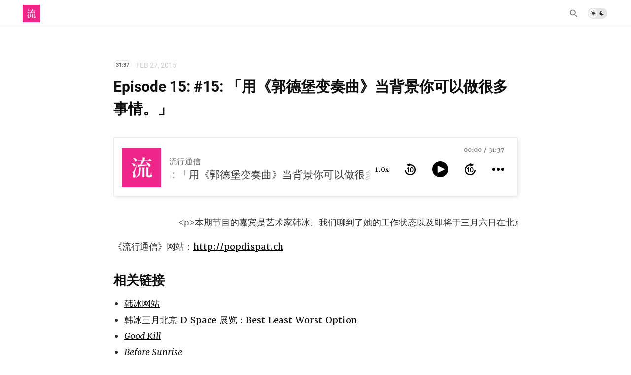

--- FILE ---
content_type: text/html; charset=utf-8
request_url: https://popdispat.ch/episodes/15
body_size: 3429
content:
<!doctype html>
<html lang="zh">
<head>
  <meta charset="UTF-8">
  <meta name="viewport" content="width=device-width, initial-scale=1, maximum-scale=5, viewport-fit=cover">
  <link rel="preconnect" href="https://typlog.com/">
  <link rel="preconnect" href="https://s.typlog.com/">
  <link rel="preconnect" href="https://i.typlog.com/">
  <meta name="generator" content="Typlog 3.1">
  <meta name="provider" content="https://typlog.com">
    <meta name="theme" content="nezu 0.8.0">
    <link rel="icon" type="image/png" href="https://i.typlog.com/popdispatch/8404426430_944329.png?x-oss-process=style/ss">
    <link rel="apple-touch-icon" href="https://i.typlog.com/popdispatch/8404426430_944329.png">
  <title>Episode 15: #15: 「用《郭德堡变奏曲》当背景你可以做很多事情。」 - 流行通信</title>
  <meta name="description" content="&amp;lt;p&amp;gt;本期节目的嘉宾是艺术家韩冰。我们聊到了她的工作状态以及即将于三月六日在北京开幕的新展览「Best Least Worst Option」，以及她对北京和纽约的体会。&amp;lt;/p&amp;gt; 《流行通信》网站：http://po...">
  <meta name="page:id" content="3530">
  <meta name="page:slug" content="15">
  <meta name="page:type" content="audio">
  <link rel="canonical" href="https://popdispat.ch/episodes/15">
  <meta property="og:site_name" content="流行通信">
  <meta property="og:type" content="article">
  <meta property="og:title" content="Episode 15: #15: 「用《郭德堡变奏曲》当背景你可以做很多事情。」">
  <meta property="og:description" content="&amp;lt;p&amp;gt;本期节目的嘉宾是艺术家韩冰。我们聊到了她的工作状态以及即将于三月六日在北京开幕的新展览「Best Least Worst Option」，以及她对北京和纽约的体会。&amp;lt;/p&amp;gt; 《流行通信》网站：http://po...">
  <meta property="og:url" content="https://popdispat.ch/episodes/15">
      <meta property="og:image" content="https://i.typlog.com/popdispatch/z_c6bba9d0798c266422bb67fbd165a0cd.png?x-oss-process=style/sm">
    <meta property="og:audio" content="https://r.typlog.com/eyJzIjoxNDE5LCJlIjozNTMwLCJ0IjoxfQ.CalnE36V4JxK68iIh9VbLiylmeg/popdispatch/z_a2f5a4624a4631cb6c9bd77534a33231.mp3">
    <meta property="music:duration" content="1897">
    <meta name="twitter:card" content="player">
    <meta name="twitter:player" content="https://player.typlog.com/popdispatch/3530">
    <meta property="twitter:player:width" content="480">
    <meta property="twitter:player:height" content="600">
    <meta property="twitter:player:stream" content="https://r.typlog.com/eyJzIjoxNDE5LCJlIjozNTMwLCJ0IjoxfQ.CalnE36V4JxK68iIh9VbLiylmeg/popdispatch/z_a2f5a4624a4631cb6c9bd77534a33231.mp3">
    <script type="application/ld+json">
      {
         "@context": "https://schema.org/",
         "@type": "PodcastEpisode",
         "url": "https://popdispat.ch/episodes/15",
         "name": "Episode 15: #15: 「用《郭德堡变奏曲》当背景你可以做很多事情。」",
         "datePublished": "2015-02-27T22:43:52Z",
         "timeRequired": "PT31M37S",
         "description": "&amp;lt;p&amp;gt;本期节目的嘉宾是艺术家韩冰。我们聊到了她的工作状态以及即将于三月六日在北京开幕的新展览「Best Least Worst Option」，以及她对北京和纽约的体会。&amp;lt;/p&amp;gt; 《流行通信》网站：http://po...",
         "associatedMedia": {
           "@type": "MediaObject",
           "contentUrl": "https://r.typlog.com/eyJzIjoxNDE5LCJlIjozNTMwLCJ0IjoxfQ.CalnE36V4JxK68iIh9VbLiylmeg/popdispatch/z_a2f5a4624a4631cb6c9bd77534a33231.mp3"
         }
      }
    </script>
  <meta name="twitter:site" content="@typlog">
  <script>SITE={"active": true, "base_url": "https://popdispat.ch/", "icon": "https://i.typlog.com/popdispatch/8404426430_944329.png?x-oss-process=style/ss", "id": 1419, "level": "standard", "name": "\u6d41\u884c\u901a\u4fe1", "slug": "popdispatch", "socials": {"behance": "", "email": "", "github": "", "instagram": "", "linkedin": "", "telegram": "", "twitter": "popdispatch", "unsplash": "", "vsco": "", "weibo": "popdispatch"}, "subscriber": false}</script>
<link rel="stylesheet" href="https://s.typlog.com/ui/20231124-6d5af0b0/typlog.css">  <style>:root{ --t-rc-primary:0,0,0;--primary-color-hex:#000;--primary-color-rgb:0,0,0;--t-on-primary:255,255,255;--primary-text-rgb:255,255,255;--t-rc-secondary:255,255,255;--secondary-color-hex:#fff;--secondary-color-rgb:255,255,255;--t-on-secondary:0,0,0;--secondary-text-rgb:0,0,0 }</style>
<link rel="stylesheet" href="https://s3.typlog.com/npm/@typlog/yue@1.1.1/yue.css">
<link rel="stylesheet" href="https://s3.typlog.com/gh/typlog/nezu@0.8.0/nezu.css">
  <link rel="preconnect" href="https://use.typkit.net" crossorigin>
  <link rel="stylesheet" href="https://use.typekit.net/zbe5yhf.css">
  <link rel="preload" href="https://s.typlog.com/ui/20231124-6d5af0b0/typlog.js" as="script">
</head>
<body>
  <header class="head">
  <div class="head_wrap">
    <div class="head_inner">
      <div class="head_logo">
          <a href="/">
            <img src="https://i.typlog.com/popdispatch/8404426430_944329.png?x-oss-process=style/ss" alt="流行通信" height="35" />
          </a>
      </div>
      <div id="HeadNav" class="head_links">
        <nav class="head_primary">
            <ul class="links count-0">
</ul>

        </nav>
        <nav class="head_secondary">
            <ul class="links count-0">
</ul>

        </nav>
      </div>
      <div class="head_actions">
        <div class="head_search">
          <button type="button" class="js-search">
            <i class="icon icon-search" aria-label="Search"></i>
          </button>
        </div>
        <div class="theme-toggle">
          <input type="checkbox" id="js-theme-toggle">
          <label for="js-theme-toggle">
            <span class="theme-toggle_handle"></span>
            <svg class="sun" xmlns="http://www.w3.org/2000/svg" viewBox="0 0 24 24" aria-label="Light theme icon (sun)">
              <circle cx="12" cy="12" r="5" fill="currentColor"></circle>
              <line x1="12" y1="1" x2="12" y2="3"></line>
              <line x1="12" y1="21" x2="12" y2="23"></line>
              <line x1="4.22" y1="4.22" x2="5.64" y2="5.64"></line>
              <line x1="18.36" y1="18.36" x2="19.78" y2="19.78"></line>
              <line x1="1" y1="12" x2="3" y2="12"></line>
              <line x1="21" y1="12" x2="23" y2="12"></line>
              <line x1="4.22" y1="19.78" x2="5.64" y2="18.36"></line>
              <line x1="18.36" y1="5.64" x2="19.78" y2="4.22"></line>
            </svg>
            <svg class="moon" xmlns="http://www.w3.org/2000/svg" viewBox="0 0 24 24" aria-label="Dark theme icon (moon)">
              <path d="M12 3c.132 0 .263 0 .393 0a7.5 7.5 0 0 0 7.92 12.446a9 9 0 1 1 -8.313 -12.454z" fill="currentColor" stroke="none"></path>
            </svg>
          </label>
        </div>
        <button type="button" class="head_menu js-toggle-menu" aria-label="mobile navigation" aria-expanded="false" aria-controls="HeadNav">
          <span class="hamburger">
            <span class="hamburger_1"></span>
            <span class="hamburger_2"></span>
            <span class="hamburger_3"></span>
          </span>
        </button>
      </div>
    </div>
  </div>
</header>

  <div class="body">
    <div class="main inner">
      <article role="main" class="h-entry" itemscope itemtype="http://schema.org/Article">
              <div class="p-author h-card" style="display:none">
      <a class="p-name u-url" href="https://popdispat.ch/">流行通信</a>
        <img class="u-photo" src="https://i.typlog.com/popdispatch/8404426430_944329.png?x-oss-process=style/ss" alt="流行通信">
    </div>

        <div class="entry-meta">
            <span class="item-label">31:37</span>
            <time class="dt-published" datetime="2015-02-27T22:43:52Z"
                  itemprop="datePublished">Feb 27, 2015</time>
        </div>
        <h1 class="p-name" itemprop="headline">Episode 15: #15: 「用《郭德堡变奏曲》当背景你可以做很多事情。」</h1>
        <div class="e-content js-content yue" itemprop="articleBody">
              
      <div class="entry-audio js-audio">
        <audio class="u-audio" src="https://r.typlog.com/eyJzIjoxNDE5LCJlIjozNTMwLCJ0IjoxfQ.CalnE36V4JxK68iIh9VbLiylmeg/popdispatch/z_a2f5a4624a4631cb6c9bd77534a33231.mp3" preload="none" controls
               data-title="Episode 15: #15: 「用《郭德堡变奏曲》当背景你可以做很多事情。」" data-duration="1897"
data-image="https://i.typlog.com/popdispatch/z_c6bba9d0798c266422bb67fbd165a0cd.png?x-oss-process=style/ss">
        </audio>
      </div>
    <pre><code>            &lt;p&gt;本期节目的嘉宾是艺术家韩冰。我们聊到了她的工作状态以及即将于三月六日在北京开幕的新展览「Best Least Worst Option」，以及她对北京和纽约的体会。&lt;/p&gt;
</code></pre>

<p>《流行通信》网站：<a href="https://popdispat.ch">http://popdispat.ch</a></p>

<h2>相关链接</h2>

<ul>
<li><a href="http://www.binghanart.com/">韩冰网站</a></li>
<li><a href="http://www.antenna-space.com/zh/exhibitions/han-bing-solo-exhibition-best-least-worst-option">韩冰三月北京 D Space 展览：Best Least Worst Option</a></li>
<li><a href="https://www.imdb.com/title/tt3297330/"><i>Good Kill</i></a></li>
<li><a href="https://en.wikipedia.org/wiki/Before_Sunrise"><i>Before Sunrise</i></a></li>
<li><a href="https://en.wikipedia.org/wiki/Before_Sunset"><i>Before Sunset</i></a></li>
<li><a href="https://en.wikipedia.org/wiki/Before_Midnight_(film)"><i>Before Midnight</i></a></li>
<li><a href="https://en.wikipedia.org/wiki/Foxcatcher"><i>Foxcatcher</i></a></li>
<li><a href="http://www.strandbooks.com/">纽约的 Strand 书店</a></li>
<li><a href="https://en.wikipedia.org/wiki/Namaste">Namaste</a></li>
</ul>

<h2>人物简介</h2>

<p>龙荻：学历史的插画师。<br/>
韩冰: 艺术家</p>
      <div itemprop="image" itemscope itemtype="https://schema.org/ImageObject">
      <meta itemprop="url" content="https://i.typlog.com/popdispatch/8404426430_944329.png">
      <meta itemprop="width" content="1800">
      <meta itemprop="height" content="1800">
    </div>
    <meta itemprop="dateModified" content="2021-09-13T04:41:28Z"/>
  <div itemprop="publisher" itemscope itemtype="https://schema.org/Organization">
      <div itemprop="logo" itemscope itemtype="https://schema.org/ImageObject">
        <meta itemprop="url" content="https://i.typlog.com/popdispatch/8404426430_944329.png">
        <meta itemprop="width" content="1800">
        <meta itemprop="height" content="1800">
      </div>
    <meta itemprop="name" content="流行通信"/>
    <meta itemprop="url" content="https://popdispat.ch/"/>
  </div>


        </div>
      </article>
        <div class="entry-block">
          <div class="entry-enjoy">
            <button class="enjoy js-enjoy">Enjoy</button>
          </div>
          <div class="entry-share">
            <a class="js-share" data-type="tw" href="#" aria-label="Share to Twitter"><i class="icon icon-twitter"></i></a>
              <a class="js-share" data-type="wb" href="#" aria-label="分享到微博"><i class="icon icon-weibo"></i></a>
              <a class="js-share" data-type="wx" href="#" aria-label="分享到微信"><i class="icon icon-wechat"></i></a>
            <a class="js-share" data-type="tg" href="#" aria-label="Share to Telegram"><i class="icon icon-telegram"></i></a>
          </div>
        </div>
    </div>



    <section class="entry-section prev-subject">
      <div class="inner">
          <h2>Listen This</h2>
          <div id="item-3529" class="item Episode">
      <a class="item-image" href="/episodes/14">
        <img src="https://i.typlog.com/popdispatch/z_c6bba9d0798c266422bb67fbd165a0cd.png?x-oss-process=style/ss" alt="Episode 14: #14: Gossip girls" loading="lazy">
      </a>
    <a class="item-main" href="/episodes/14">
      <div class="item-meta">
        <span class="item-label">33:27</span>
        <time class="js-time" datetime="2015-02-19T19:17:32Z">Feb 19, 2015</time>
      </div>
      <h3>Episode 14: #14: Gossip girls</h3></a>
  </div>
      </div>
    </section>

  </div>
<script async src="https://s.typlog.com/ui/20231124-6d5af0b0/typlog.js"></script><footer class="foot">
    <div class="site-foot">
      <div class="site-foot_links">
        <a href="/archive/">Archive</a>
      </div>
    </div>
  <div class="powered-by">
    <div class="container">
      Powered by <a href="https://typlog.com/?utm_source=popdispatch&utm_media=theme-nezu">Typlog</a>,
      and theme <a href="https://theme-nezu.typlog.io/?utm_source=popdispatch&utm_media=foot">nezu</a> 0.8.0.
    </div>
  </div>
</footer>
</body>
</html>

--- FILE ---
content_type: text/css; charset=utf-8
request_url: https://s3.typlog.com/npm/shikwasa@2.0.1/dist/shikwasa.min.css
body_size: 1649
content:
.shk{--color-primary:#00ccb8;--color-opac:hsla(0,0%,72.5%,0.3);--color-handle-disabled:#b9b9b9;--color-theme:#fff;--color-secondary:#767676;--color-text:#333;--color-handle-shadow-mobile:#b9b6b6;--color-shadow:hsla(0,2.1%,72%,0.5)}.shk[data-theme=dark]{--color-theme:#333;--color-secondary:#b9b6b6;--color-text:#f8f9fa;--color-handle-shadow-mobile:#141414;--color-shadow:rgba(20,20,20,0.5)}@media (prefers-color-scheme:dark){.shk[data-theme=auto]{--color-theme:#333;--color-secondary:#b9b6b6;--color-text:#fff;--color-handle-shadow-mobile:#141414;--color-shadow:rgba(20,20,20,0.5)}}@-webkit-keyframes rotate{to{transform:rotate(1turn)}}@keyframes rotate{to{transform:rotate(1turn)}}@-webkit-keyframes marquee{0%{transform:translate(0)}to{transform:translateX(-100%)}}@keyframes marquee{0%{transform:translate(0)}to{transform:translateX(-100%)}}.shk{font-weight:400;font-size:16px;font-family:inherit;line-height:1.42;cursor:auto;position:relative;border:none;color:var(--color-text)}.js-focus-visible:focus:not(.focus-visible),.js-focus-visible :focus:not(.focus-visible){outline:none}.shk[data-fixed-type=fixed]{position:fixed;bottom:0;left:0;margin:0;width:100%}.shk[data-fixed-type=fixed][data-fixed-pos=top]{top:0;bottom:auto}.shk[data-seeking] .shk-player{cursor:-webkit-grabbing;cursor:grabbing}.shk button{font-family:inherit}.shk-player{height:120px;box-sizing:border-box;border-radius:2px;background-color:var(--color-theme);position:relative;z-index:10}.shk-body{width:100%;display:flex;flex-flow:row nowrap;align-items:stretch;-webkit-user-select:none;-ms-user-select:none;user-select:none;position:relative}.shk-cover{width:80px;height:80px;flex:0 0 auto;margin-right:16px;background-repeat:no-repeat;background-size:cover}.shk-main{position:relative;flex-grow:1;display:flex;flex-wrap:nowrap;justify-content:flex-start}.shk-text{overflow:hidden}.shk-artist,.shk-title{white-space:nowrap;margin:auto}.shk-artist{text-overflow:clip;font-weight:500;color:var(--color-secondary)}.shk-title_wrap[data-overflow]{-webkit-mask-image:linear-gradient(90deg,transparent,#202124 5%,#202124 95%,transparent);mask-image:linear-gradient(90deg,transparent,#202124 5%,#202124 95%,transparent)}.shk-title_inner{display:inline-flex;overflow:visible}.shk-title_wrap[data-overflow] .shk-title_inner{padding:0 3%;box-sizing:border-box;white-space:nowrap;-webkit-animation-duration:inherit;animation-duration:inherit}.shk-title_wrap[data-overflow] .shk-title_inner:after{display:inline-block;content:attr(data-title)}.shk-title,.shk-title_wrap[data-overflow] .shk-title_inner:after{font-weight:300;font-size:1.33em;color:var(--color-text)}.shk-title_wrap[data-overflow] .shk-title,.shk-title_wrap[data-overflow] .shk-title_inner:after{-webkit-animation:marquee linear infinite;animation:marquee linear infinite;-webkit-animation-duration:inherit;animation-duration:inherit;padding-right:60px}.shk-btn{-webkit-appearance:none;-moz-appearance:none;appearance:none;background:transparent;border:none;cursor:pointer;color:var(--color-primary);fill:currentColor;box-sizing:content-box;padding:10px;position:relative;font-size:1em;line-height:normal}.shk-btn:disabled{color:var(--color-opac);cursor:not-allowed}.shk-btn:after{content:"";position:absolute;top:50%;left:50%;-ms-transform:translate(-50%,-50%);transform:translate(-50%,-50%);width:100%;height:100%;border-radius:50%;background:var(--color-opac);z-index:-1;pointer-events:none;opacity:0;visibility:hidden;transition:opacity 1s cubic-bezier(0,0,.2,1),visibility 1s linear}.shk-btn:not(:disabled):active:after{opacity:1;visibility:visible}.shk-btn svg{width:24px;height:24px;vertical-align:middle}.shk-controls{position:relative;width:280px;margin:0 auto;flex:0 0 auto}.shk-controls .shk-btn{border-radius:100%}.shk-controls>div{flex-flow:row nowrap;align-items:center;display:flex}.shk-controls_basic{justify-content:space-between}.shk-controls_extra{position:absolute;right:0;bottom:0;width:0;height:100%;opacity:0;visibility:hidden;margin-right:44px;padding-right:0 8px;white-space:nowrap;overflow:hidden;z-index:10;justify-content:flex-end;background:var(--color-theme);transition:width .2s ease-in-out,opacity .1s linear .1s,visibility .2s}.shk[data-extra] .shk-controls_extra{opacity:1;visibility:visible;width:calc(100% - 44px);transition:width .2s ease-in-out,opacity .1s linear}.shk[data-extra] .shk-controls_extra .shk-btn{display:inline-block}.shk-btn_toggle svg{width:32px;height:32px}.shk[data-play=paused] .shk-btn_play,.shk[data-play=playing] .shk-btn_pause{display:inline}.shk[data-play=paused] .shk-btn_pause,.shk[data-play=playing] .shk-btn_play{display:none}.shk-btn_speed{font-size:.86em;font-weight:400;width:44px;height:44px;padding:0}.shk-btn_more{position:relative;z-index:11;-ms-transform:none;transform:none;transition:transform .2s .1s}.shk[data-extra] .shk-btn_more{-ms-transform:rotate(90deg);transform:rotate(90deg)}.shk[data-mute] svg.shk-btn_mute,svg.shk-btn_unmute{display:inline-block}.shk[data-mute] svg.shk-btn_unmute,svg.shk-btn_mute{display:none}.shk-bar_wrap{cursor:pointer;position:relative;z-index:1}.shk-bar{position:relative;height:4px;width:100%;box-sizing:border-box;background-color:var(--color-theme)}.shk-bar_loaded,.shk-bar_played{position:absolute;top:0;left:0;bottom:0;width:0;transition:width .1s ease-in}.shk-bar_loaded{background:var(--color-opac)}.shk-bar_played{background:var(--color-primary)}.shk[data-seeking] .shk-bar_played{transition:none}.shk-bar-handle{background:var(--color-primary);position:absolute;right:-10px;width:20px;height:20px;padding:0;border:0;box-sizing:content-box;cursor:-webkit-grab;cursor:grab;border-radius:20px}.shk-bar-handle:disabled{cursor:not-allowed;box-shadow:none;background-color:var(--color-handle-disabled)}.shk-bar-handle:active{cursor:-webkit-grabbing;cursor:grabbing}.shk-display{position:absolute}.shk-loader{display:none;vertical-align:middle;color:var(--color-primary)}.shk[data-loading] .shk-loader{display:inline-block}.shk-loader svg{width:12px;height:12px;-webkit-animation:rotate 1.4s linear infinite;animation:rotate 1.4s linear infinite;position:relative}.shk-visuallyhidden:not(:focus):not(:active){position:absolute;width:1px;height:1px;margin:-1px;border:0;padding:0;white-space:nowrap;-webkit-clip-path:inset(100%);clip-path:inset(100%);clip:rect(0 0 0 0);overflow:hidden}.shk-time{display:inline-block;vertical-align:middle;font-size:.8em;font-weight:300;color:var(--color-secondary)}.shk-icons{display:none}@media (min-width:641px){.shk-player{margin-top:4px;padding:20px 16px;box-shadow:2px 2px 8px -2px var(--color-shadow)}.shk-main{align-items:flex-end;padding:10px 0;max-width:calc(100% - 96px);flex-direction:row}.shk-text{flex:2 1 auto}.shk-bar_wrap{position:absolute;top:-4px;left:0;right:0;padding:4px 0 16px}.shk-bar{transition:height .15s ease-in}.shk-bar_wrap:hover .shk-bar{height:10px}.shk-bar-handle{top:-9.5px;border:4px solid transparent;box-shadow:0 2px 10px 2px var(--color-shadow);-ms-transform:scale(.0001);transform:scale(.0001);transition:all .1s ease-in}.shk-bar-handle.focus-visible,.shk-bar_wrap:hover .shk-bar-handle:not(:disabled){border-color:#fff;-ms-transform:scale(.8);transform:scale(.8)}.shk-display{top:-6px;right:10px}.shk-loader{margin-right:4px}.shk-time_duration:before{content:"/";margin:0 4px}}@media (max-width:640px){.shk-player{padding:5px 16px;box-shadow:0 -2px 6px -2px var(--color-shadow)}.shk[data-fixed-type=auto]{position:fixed;bottom:0;left:0;width:100%}.shk[data-fixed-type=auto][data-fixed-pos=top]{top:0;bottom:auto}.shk-cover{display:none}.shk-main{width:100%;max-width:none;flex-direction:column;align-items:center;padding:0}.shk-text{flex:0 0 auto;width:100%;text-align:center}.shk-artist_wrap{font-size:.8em;line-height:1.1}.shk-artist{display:inline-block}.shk-title,.shk-title_wrap[data-overflow] .shk-title_inner:after{font-size:1em;line-height:1}.shk-bar_wrap{padding:8px 0;margin:0 60px}.shk-bar-handle{display:inline-block;top:-8px;box-shadow:2px 2px 8px -2px var(--color-handle-shadow-mobile)}.shk-bar{background:var(--color-opac);border-radius:2px}.shk-display{top:-16px;left:0;right:0}.shk-loader{position:absolute;left:-10px;top:-5px}.shk-time{margin:0 5px;font-size:.7em;line-height:1;display:flex;justify-content:space-between;flex-flow:row nowrap}.shk-time_now{width:40px;text-align:right}.shk-time_duration{width:40px;text-align:left}}